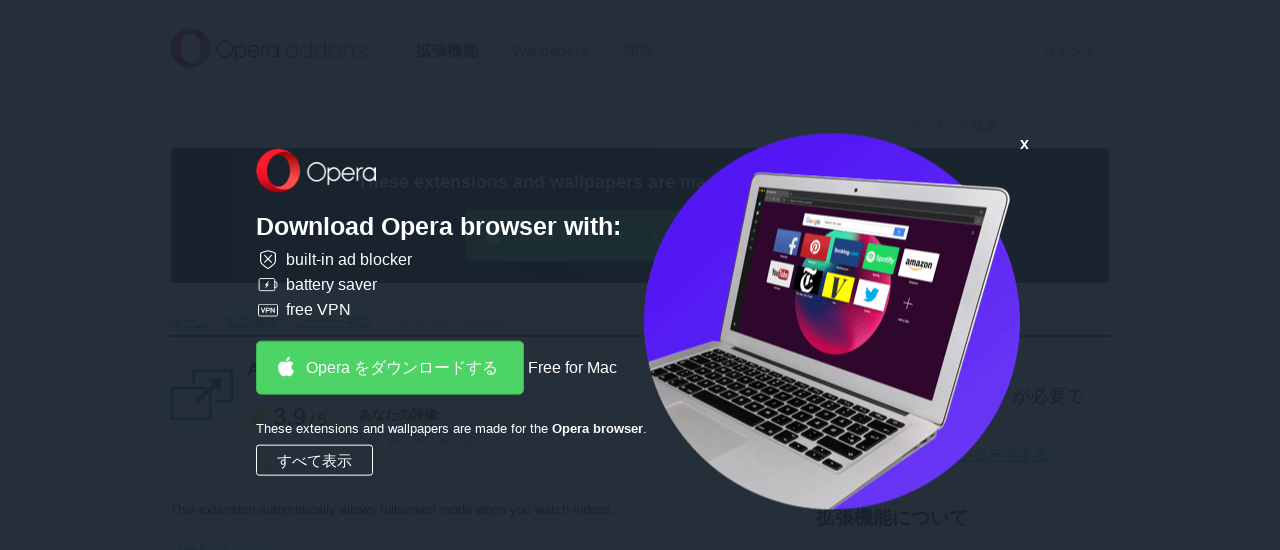

--- FILE ---
content_type: text/html; charset=utf-8
request_url: https://addons.opera.com/ja/extensions/details/auto-allow-fullscreen/
body_size: 8264
content:






<!doctype html>
<html dir="ltr" lang="ja" >
  <head>
    
    <!-- Google Analytics -->
    <script nonce="+cvwxZ52DsVMHHKfe1wsOg==">
        window.ga=window.ga||function(){(ga.q=ga.q||[]).push(arguments)};ga.l=+new Date;
        ga('create', 'UA-4118503-18', 'auto');
        ga('send', 'pageview');
    </script>
    <script async src='https://www.google-analytics.com/analytics.js' nonce="+cvwxZ52DsVMHHKfe1wsOg=="></script>
    <!-- End Google Analytics -->
    
    <meta charset="utf-8">
    <meta name="viewport" content="width=device-width">
    <title>
拡張機能「 Auto Allow Fullscreen」 - Opera アドオン

</title>

    <link rel="stylesheet" href="https://addons-static.operacdn.com/static/CACHE/css/output.e6f661ca459e.css" type="text/css">

    
  
  

  
    


<link rel="canonical" href="https://addons.opera.com/ja/extensions/details/auto-allow-fullscreen/" />

  
  
  
    
      <link rel="alternate" hreflang="id" href="https://addons.opera.com/id/extensions/details/auto-allow-fullscreen/" />
    
  
    
      <link rel="alternate" hreflang="sr-me" href="https://addons.opera.com/sr-me/extensions/details/auto-allow-fullscreen/" />
    
  
    
      <link rel="alternate" hreflang="cs" href="https://addons.opera.com/cs/extensions/details/auto-allow-fullscreen/" />
    
  
    
      <link rel="alternate" hreflang="da" href="https://addons.opera.com/da/extensions/details/auto-allow-fullscreen/" />
    
  
    
      <link rel="alternate" hreflang="de" href="https://addons.opera.com/de/extensions/details/auto-allow-fullscreen/" />
    
  
    
      <link rel="alternate" hreflang="el" href="https://addons.opera.com/el/extensions/details/auto-allow-fullscreen/" />
    
  
    
      <link rel="alternate" hreflang="en" href="https://addons.opera.com/en/extensions/details/auto-allow-fullscreen/" />
    
  
    
      <link rel="alternate" hreflang="en-gb" href="https://addons.opera.com/en-gb/extensions/details/auto-allow-fullscreen/" />
    
  
    
      <link rel="alternate" hreflang="es" href="https://addons.opera.com/es/extensions/details/auto-allow-fullscreen/" />
    
  
    
      <link rel="alternate" hreflang="es-419" href="https://addons.opera.com/es-419/extensions/details/auto-allow-fullscreen/" />
    
  
    
      <link rel="alternate" hreflang="fi" href="https://addons.opera.com/fi/extensions/details/auto-allow-fullscreen/" />
    
  
    
      <link rel="alternate" hreflang="fr" href="https://addons.opera.com/fr/extensions/details/auto-allow-fullscreen/" />
    
  
    
      <link rel="alternate" hreflang="fr-ca" href="https://addons.opera.com/fr-ca/extensions/details/auto-allow-fullscreen/" />
    
  
    
      <link rel="alternate" hreflang="fy" href="https://addons.opera.com/fy/extensions/details/auto-allow-fullscreen/" />
    
  
    
      <link rel="alternate" hreflang="gd" href="https://addons.opera.com/gd/extensions/details/auto-allow-fullscreen/" />
    
  
    
      <link rel="alternate" hreflang="he" href="https://addons.opera.com/he/extensions/details/auto-allow-fullscreen/" />
    
  
    
      <link rel="alternate" hreflang="hi" href="https://addons.opera.com/hi/extensions/details/auto-allow-fullscreen/" />
    
  
    
      <link rel="alternate" hreflang="it" href="https://addons.opera.com/it/extensions/details/auto-allow-fullscreen/" />
    
  
    
      <link rel="alternate" hreflang="hu" href="https://addons.opera.com/hu/extensions/details/auto-allow-fullscreen/" />
    
  
    
      <link rel="alternate" hreflang="ko" href="https://addons.opera.com/ko/extensions/details/auto-allow-fullscreen/" />
    
  
    
      <link rel="alternate" hreflang="ms" href="https://addons.opera.com/ms/extensions/details/auto-allow-fullscreen/" />
    
  
    
      <link rel="alternate" hreflang="nl" href="https://addons.opera.com/nl/extensions/details/auto-allow-fullscreen/" />
    
  
    
      <link rel="alternate" hreflang="nb" href="https://addons.opera.com/nb/extensions/details/auto-allow-fullscreen/" />
    
  
    
      <link rel="alternate" hreflang="pl" href="https://addons.opera.com/pl/extensions/details/auto-allow-fullscreen/" />
    
  
    
      <link rel="alternate" hreflang="pt" href="https://addons.opera.com/pt/extensions/details/auto-allow-fullscreen/" />
    
  
    
      <link rel="alternate" hreflang="pt-br" href="https://addons.opera.com/pt-br/extensions/details/auto-allow-fullscreen/" />
    
  
    
      <link rel="alternate" hreflang="sk" href="https://addons.opera.com/sk/extensions/details/auto-allow-fullscreen/" />
    
  
    
      <link rel="alternate" hreflang="sv" href="https://addons.opera.com/sv/extensions/details/auto-allow-fullscreen/" />
    
  
    
      <link rel="alternate" hreflang="vi" href="https://addons.opera.com/vi/extensions/details/auto-allow-fullscreen/" />
    
  
    
      <link rel="alternate" hreflang="th" href="https://addons.opera.com/th/extensions/details/auto-allow-fullscreen/" />
    
  
    
      <link rel="alternate" hreflang="tl" href="https://addons.opera.com/tl/extensions/details/auto-allow-fullscreen/" />
    
  
    
      <link rel="alternate" hreflang="tr" href="https://addons.opera.com/tr/extensions/details/auto-allow-fullscreen/" />
    
  
    
      <link rel="alternate" hreflang="be" href="https://addons.opera.com/be/extensions/details/auto-allow-fullscreen/" />
    
  
    
      <link rel="alternate" hreflang="bg" href="https://addons.opera.com/bg/extensions/details/auto-allow-fullscreen/" />
    
  
    
      <link rel="alternate" hreflang="ru" href="https://addons.opera.com/ru/extensions/details/auto-allow-fullscreen/" />
    
  
    
      <link rel="alternate" hreflang="uk" href="https://addons.opera.com/uk/extensions/details/auto-allow-fullscreen/" />
    
  
    
      <link rel="alternate" hreflang="ar" href="https://addons.opera.com/ar/extensions/details/auto-allow-fullscreen/" />
    
  
    
      <link rel="alternate" hreflang="zh-cn" href="https://addons.opera.com/zh-cn/extensions/details/auto-allow-fullscreen/" />
    
  
    
      <link rel="alternate" hreflang="zh-tw" href="https://addons.opera.com/zh-tw/extensions/details/auto-allow-fullscreen/" />
    
  
    
  


  

  

  
  <meta name="Description" content="This extension automatically allows fullscreen mode when you watch videos." />
  <meta property="og:description" content="This extension automatically allows fullscreen mode when you watch videos." />
  
  <meta property="og:title" content="Auto Allow Fullscreen" />
  <meta property="og:site_name" content="Opera アドオン" />
  <meta property="og:url" content="https://addons.opera.com/extensions/details/auto-allow-fullscreen/" />
  <meta property="og:type" content="website" />

  
    <meta property="og:image" content="https://addons-media.operacdn.com/media/extensions/36/224336/1.0.0-rev1/icons/icon_64x64.png" />
    <meta property="og:image:type" content="image/png" />
    <meta property="og:image:width" content="64" />
    <meta property="og:image:height" content="64" />
  

  
    <meta property="og:image" content="https://addons-media.operacdn.com/media/CACHE/images/extensions/36/224336/1.0.0-rev1/images/61861f192bf6a94a9897f27011a84fa1/bfb9312b6576466e3c0caeb77161d35b.jpg" />
    <meta property="og:image:type" content="image/jpeg" />
  


  

  <meta property="aoc:app_id" content="mkalilljigkdpkmddmmodebiggijgdgd" />
  <meta property="aoc:allow_install" content="false" />
  <meta property="aoc:container_type" content="crx" />
  <meta property="aoc:category" content="Accessibility" />
  <meta property="aoc:slug" content="auto-allow-fullscreen" />


    <link rel="icon" href="https://addons-static.operacdn.com/static/header-footer/favicon/ico/opera.ico" type="image/png">
  </head>
  <body class="opera-branding">
    
      
      <a id="main-content-link" href="#main">スキップしてメインコンテンツに移動</a>
    

    
    
    






<header id="header" class="ns--hf">
    <div class="hf--primary">
        <div class="hf--width-holder">
            <div class="hf--align-to-page-content">
                <div class="hf--main-nav" role="navigation">
                        <a class="hf--brand" href="/ja/">
                            <img src="https://addons-static.operacdn.com/static/header-footer/css/img/opera-addons.png"
                                srcset="https://addons-static.operacdn.com/static/header-footer/css/img/opera-addons.png 1x,
                                        https://addons-static.operacdn.com/static/header-footer/css/img/opera-addons%402x.png 2x"
                                alt="Opera アドオン">
                        </a>
                    <div class="hf--menu">
                        <input id="hf--menu-switcher" class="hf--hide" type="checkbox">
                        <label class="hf--menu-switcher" for="hf--menu-switcher"></label>
                        <div>
                            <div>
                                <ul class="hf--main-nav-items" role="menu">
                                    



<li tabindex='-1' id='extensions' role='menuitem'>
    <a href='/ja/extensions/'
       class='hf--selected'>
        拡張機能
    </a>
</li>


<li tabindex='-1' id='themes' role='menuitem'>
    <a href='/ja/wallpapers/'
       class=''>
        Wallpapers
    </a>
</li>


<li tabindex='-1' id='developer' role='menuitem'>
    <a href='/developer/'
       class=''>
        開発
    </a>
</li>

                                    
                                    <li class="hf--menu-opposite">
                                        <a id='login' class='hf--login' href='/oauth2/login/?return_url=https%3A%2F%2Faddons.opera.com%2Fja%2Fextensions%2Fdetails%2Fauto-allow-fullscreen%2F&amp;service=addons'>サインイン</a>
                                    </li>
                                    
                                </ul>
                            </div>
                        </div>
                    </div>
                </div>
            </div>
        </div>
    </div>
</header>

    
    <div id="page-wrapper">
    


<header>
    <div class="header-wrapper">
      
      <form class="search" action="/ja/search/" method="GET">
        <input type="search" name="query" dir="ltr"
            value=""
            placeholder="アドオンを検索">
        <input type="submit">
      </form>
    </div>
</header>



    
  


<div class="get-opera get-opera-big">
    
  <p class="get-opera-title">
    
    <strong>These extensions and wallpapers are made for the <strong>Opera browser</strong>.</strong>
  </p>
  <div class="banner-button">
    


<a
  class="get-opera-link get-opera-btn"
  data-styled="true"
  data-type="banner"
  
  data-query-params="utm_medium=ip&amp;utm_source=addons_opera_com&amp;utm_campaign=computer_internal_promo&amp;utm_content=addons_non_opera_promo_box"
  href="https://www.opera.com/computer?utm_medium=ip&amp;utm_source=addons_opera_com&amp;utm_campaign=computer_internal_promo&amp;utm_content=addons_non_opera_promo_box"
  
  title="Opera をダウンロードする">
  Opera をダウンロードする
</a>
<span class="platform"></span>

  </div>

</div>

<div id="overlay">
  <div id="overlay-content">
    <img id="overlay-logo" src="https://addons-static.operacdn.com/static/catalog/images/get-opera/opera-logo.png">
    <p class="get-opera-title">
      
      <strong>Download Opera browser with:</strong>
    </p>
    
    <ul class="get-opera-features-list">
      
      <li class="get-opera-features-list--adblocker">built-in ad blocker</li>
      
      <li class="get-opera-features-list--battery-saver">battery saver</li>
      
      <li class="get-opera-features-list--free-vpn">free VPN</li>
    </ul>
    
    <div class="banner-button">
      


<a
  class="get-opera-link get-opera-btn overlay"
  data-styled="true"
  data-type="banner"
  
  data-query-params="utm_medium=ip&amp;utm_source=addons_opera_com&amp;utm_campaign=overlay&amp;utm_content=addons_non_opera_promo_box"
  href="https://www.opera.com/computer?utm_medium=ip&amp;utm_source=addons_opera_com&amp;utm_campaign=overlay&amp;utm_content=addons_non_opera_promo_box"
  
  title="Opera をダウンロードする">
  Opera をダウンロードする
</a>
<span class="platform"></span>

    </div>
    
    <p id="overlay-text">
      
      These extensions and wallpapers are made for the <strong>Opera browser</strong>.
    </p>
    <div id="overlay-view-all">すべて表示</div>
  </div>
  <div id="overlay-image">
    <span id="overlay-close"><strong>x</strong></span>
    <img src="https://addons-static.operacdn.com/static/catalog/images/get-opera/laptop-big-1.png">
  </div>
</div>



    
      <nav class="breadcrumb" itemscope itemtype="https://schema.org/SiteNavigationElement">
        
        <ul>
          
  
            
            <li><a href="/ja/" itemprop="url">ホーム</a></li>
          
  <li><a href="/ja/extensions/?order=rated" itemprop="url">拡張機能</a></li>
  
  <li><a href="/ja/extensions/category/accessibility/?order=popular" itemprop="url">ユーザー補助</a></li>
  
  <li>Auto Allow Fullscreen&lrm;</li>

        </ul>
      </nav>
    

    
  <article id="main" class="pkg-details" itemscope itemtype="https://schema.org/Product">
    
  





<header class="grid clearfix l-top-margin">
  <div class="span-two-third">
    <img class="icon-pkg"
       
       alt="Auto Allow Fullscreen 用のアイコン"
       src="https://addons-media.operacdn.com/media/extensions/36/224336/1.0.0-rev1/icons/icon_64x64.png"
       height="64"
       width="64"
       itemprop="image" />
    <h1 dir="ltr" class="h-package" itemprop="name">
      Auto Allow Fullscreen
      
    </h1>
    <h2 class="h-byline" itemprop="brand" itemscope itemtype="https://schema.org/Organization">
      
      
      （作成者： <a href="/ja/search/?developer=kiboke-studio" itemprop="name">kiboke-studio</a>）
      
    </h2>
    <div class="rating medium" itemprop="aggregateRating" itemscope itemtype="https://schema.org/AggregateRating">
      



<div class="rating-line clearfix">
    <div class="rating-value">
        <span class="icon-star"></span>
        <span class="rating" id="rating-value">3.9</span> <span>/ 5</span>
    </div>
    
        <div class="rating-form">
            
            <form autocomplete="off" class="standard-form" id="rating-form" method="post" action="/ja/extensions/ratings/auto-allow-fullscreen" data-internal-server-error-message="内部サーバーエラー">
                <input type="hidden" name="csrfmiddlewaretoken" value="zKTJ0lVymwSfonvE4ADye3i4dB7l03xK1CkOt6lvWyLL9drjQwZTkvErHWvBBpYX">
                <ul>
                    <li class="rate-box form-li">
                        <fieldset>
                        
                            <legend>あなたの評価</legend>
                            <div class="rate enhanced">
                                <label class="not-selected" for="awful">非常に良くない</label><input title="非常に良くない" name="rating" value="1" type="radio" id="awful"><label class="not-selected" for="poor">良くない</label><input title="良くない" name="rating" value="2" type="radio" id="poor"><label class="not-selected" for="average">普通</label><input title="普通"  name="rating" value="3" type="radio" id="average"><label class="not-selected" for="good">良い</label><input title="良い" name="rating" value="4" type="radio" id="good"><label class="not-selected" for="excellent">非常に良い</label><input title="非常に良い" name="rating" value="5" type="radio" id="excellent">
                            </div>
                        </fieldset>
                    </li>
                </ul>
            </form>
            <form id="delete-rating-form" method="delete" action="/ja/extensions/ratings/auto-allow-fullscreen">
                <input type="hidden" name="csrfmiddlewaretoken" value="zKTJ0lVymwSfonvE4ADye3i4dB7l03xK1CkOt6lvWyLL9drjQwZTkvErHWvBBpYX">
            </form>
        </div>
    
</div>
<div id="rating-status-ticker"></div>

<span class="total-line">評価の総数：  <span id="rating-count" itemprop="reviewCount">5</span></span>
<meta itemprop="ratingValue" content="4.0" />

    </div>
  </div>
  <div class="sidebar pull-right span-one-third">
    
      
        


<div class="get-opera get-opera-small">
  <p class="get-opera-title">
    <img class="get-opera-icon" src=https://addons-static.operacdn.com/static/catalog/images/messages/opera-logo-red.svg />
    
    <strong>Opera ブラウザ</strong> が必要です。
  </p>
  <p>
    


<a
  class="get-opera-link"
  data-styled="false"
  data-type="link"
  
  data-query-params="utm_medium=ip&amp;utm_source=addons_opera_com&amp;utm_campaign=computer_internal_promo&amp;utm_content=addons_non_opera_promo_box"
  href="https://www.opera.com/computer?utm_medium=ip&amp;utm_source=addons_opera_com&amp;utm_campaign=computer_internal_promo&amp;utm_content=addons_non_opera_promo_box"
  
  title="Opera をダウンロードする">
  Opera をダウンロードする
</a>
<span class="platform"></span>

  </p>
</div>

      
    
  </div>
</header>


  <div class="grid content expandable-container-main">
    <section class="span-two-third description expandable"
             
             data-expand-link-text="さらに表示"
             
             data-collapse-link-text="Show less">
      <div dir="ltr" itemprop="description">
        <p>This extension automatically allows fullscreen mode when you watch videos.</p>
      </div>
    </section>

    
    <section class="span-two-third extension-types l-top-margin">
      



  
    
    <a href="" class="toggle">パーミッション</a>
    <ul class="hidden">
        
          <li class="feature-access-your-data-on-all-websites">この拡張機能は、すべてのサイトのデータにアクセス可能です。</li>
        
          <li class="feature-content-settings">この拡張機能は、Cookie や JavaScript、プラグインなどの機能の使用をウェブサイトに許可するかを指定する設定を操作できます。</li>
        
    </ul>
  


    </section>
    

    
    
    <section class="span-two-third image-viewer clear-left l-top-margin">
      






  
  <h2 class="h-section h-border">スクリーンショット</h2>
  <div class="image alone">
    
    <a class="download-overlay" href="/extensions/download/auto-allow-fullscreen/">
        <span class="download-overlay-ribbon">Opera に追加</span>
    </a>
    
    <div>
      

      <img src="https://addons-media.operacdn.com/media/CACHE/images/extensions/36/224336/1.0.0-rev1/images/61861f192bf6a94a9897f27011a84fa1/3ad6ff063967c86e009192c6c85f9c23.jpg"
           height="408"
           width="408"
           
           alt="Screenshot for "
           itemprop="image"
           />
      
    </div>
  </div>


    </section>
    

    <div class="sidebar expandable-container-sub span-one-third">
      

      <section class="about l-top-margin">
        
        <h2 class="h-section h-border">拡張機能について</h2>
        <dl>
          <dt>ダウンロード数</dt><dd>11757</dd><dt>カテゴリ</dt><dd><a href="/ja/extensions/category/accessibility/?order=popular">ユーザー補助</a></dd><dt>バージョン</dt><dd>1.0.0</dd><dt>サイズ</dt><dd>5.5 KB</dd><dt>Last update</dt><dd>2015年12月17日</dd><dt>ライセンス</dt><dd>Copyright 2015 kiboke-studio</dd></dd>
        </dl>
      </section>

      <section class="related l-top-margin">
        
        <h2 class="h-section h-border">Related</h2>
        <ul>
          
          <li class="package s-top-margin">
              <a href="/ja/extensions/details/smell-proof-guide/">
                  <div>
                    <img class="icon-pkg" width="64" height="64" src="https://addons-media.operacdn.com/media/extensions/42/268942/1.1.0-rev1/icons/icon_64x64_05a1c0c6fd3f7c50e4a922797c608b1f.png"
                       alt="Smell Proof Guide 用のアイコン">
                    <h4 dir="ltr" class="h-pkg-name">Smell Proof Guide</h4>
                    <p dir="ltr" class="description ellipsis">
                      Smell Proof Guide Provides you the in-depth Smells of Many things. Learn how you can keep your stuff hidden from others.
                    </p>
                    <p class="rating small" >
                      



<span class="meter">
  
  <span title="" class="rating-0-0">評価： </span>
</span>

<span class="total-text">評価の総数： </span>
<span class="total" >0</span>
<meta  content="" />

                    </p>
                  </div>
                </a>
          </li>
          
          <li class="package s-top-margin">
              <a href="/ja/extensions/details/convertzen/">
                  <div>
                    <img class="icon-pkg" width="64" height="64" src="https://addons-media.operacdn.com/media/extensions/22/281122/1.0.0-rev1/icons/icon_64x64_09f5dc49022997f6398957998cfdfc45.png"
                       alt="Convertzen 用のアイコン">
                    <h4 dir="ltr" class="h-pkg-name">Convertzen</h4>
                    <p dir="ltr" class="description ellipsis">
                      The Best online converter tools  Ninja website offers you 126 + free web tools and complete solutions for all your Website management,Text Content Tools, and mny more ...
                    </p>
                    <p class="rating small" itemscope itemtype="https://schema.org/AggregateRating">
                      



<span class="meter">
  
  <span title="" class="rating-4-0">評価： </span>
</span>

<span class="total-text">評価の総数： </span>
<span class="total" itemprop="reviewCount">1</span>
<meta itemprop="ratingValue" content="" />

                    </p>
                  </div>
                </a>
          </li>
          
          <li class="package s-top-margin">
              <a href="/ja/extensions/details/zoom/">
                  <div>
                    <img class="icon-pkg" width="64" height="64" src="https://addons-media.operacdn.com/media/extensions/45/110545/2.8.25-rev1/icons/icon_64x64_831ebc373e107f29ca4304e8ed6ca130.png"
                       alt="Zoom 用のアイコン">
                    <h4 dir="ltr" class="h-pkg-name">Zoom</h4>
                    <p dir="ltr" class="description ellipsis">
                      Zoom in or out on web content using the zoom button for more comfortable reading.
                    </p>
                    <p class="rating small" itemscope itemtype="https://schema.org/AggregateRating">
                      



<span class="meter">
  
  <span title="" class="rating-4-0">評価： </span>
</span>

<span class="total-text">評価の総数： </span>
<span class="total" itemprop="reviewCount">204</span>
<meta itemprop="ratingValue" content="" />

                    </p>
                  </div>
                </a>
          </li>
          
          <li class="package s-top-margin">
              <a href="/ja/extensions/details/smart-markitup/">
                  <div>
                    <img class="icon-pkg" width="64" height="64" src="https://addons-media.operacdn.com/media/extensions/68/224468/0.98.1-rev1/icons/icon_64x64_846b02f9cdbe208684350660d862e744.png"
                       alt="SMART markItUp 用のアイコン">
                    <h4 dir="ltr" class="h-pkg-name">SMART markItUp</h4>
                    <p dir="ltr" class="description ellipsis">
                      
                    </p>
                    <p class="rating small" itemscope itemtype="https://schema.org/AggregateRating">
                      



<span class="meter">
  
  <span title="" class="rating-4-0">評価： </span>
</span>

<span class="total-text">評価の総数： </span>
<span class="total" itemprop="reviewCount">2</span>
<meta itemprop="ratingValue" content="" />

                    </p>
                  </div>
                </a>
          </li>
          
          <li class="package s-top-margin">
              <a href="/ja/extensions/details/text-blackness/">
                  <div>
                    <img class="icon-pkg" width="64" height="64" src="https://addons-media.operacdn.com/media/extensions/14/296114/1.5-rev1/icons/icon_64x64_28825354bb7da4bdcc86e7b8a155cbe5.png"
                       alt="Text Blackness 用のアイコン">
                    <h4 dir="ltr" class="h-pkg-name">Text Blackness</h4>
                    <p dir="ltr" class="description ellipsis">
                      Darken grey/colourful text on web pages. No more squinting at grey fonts for those of us with bad eyesight.
                    </p>
                    <p class="rating small" itemscope itemtype="https://schema.org/AggregateRating">
                      



<span class="meter">
  
  <span title="" class="rating-4-0">評価： </span>
</span>

<span class="total-text">評価の総数： </span>
<span class="total" itemprop="reviewCount">3</span>
<meta itemprop="ratingValue" content="" />

                    </p>
                  </div>
                </a>
          </li>
          
        </ul>
      </section>
    </div>

    <section class="span-two-third feedback l-top-margin">
      


  <section id="feedback-container">
    <header class="h-border">
      
      <h3 class="h-section">ユーザーからの感想</h3>
    </header>
    <div id="nodebb-comments"
        data-url="https://forums.opera.com"
        data-site="addons"
        data-page="224336"
        
    ></div>
    <noscript><p class="js-disabled">Please enable JavaScript to view comments</p></noscript>
  </section>


    </section>
  </div>

  </article>


    
    
    </div>
    






<footer class="ns--hf">
    <div class="hf--top-side">
        <div class="hf--width-holder">
            <p class="hf--back"><span class="hf--text-uppercase back-to-top">Top</span>
            </p>
        </div>
        <div class="hf--social">
            <div class="hf--width-holder">
                <p class="hf--social-headline hf--hide">Follow Opera</p>
                <div class="hf--social-icons">
                    <a class="facebook" href="https://facebook.com/opera" data-event-action="hf-footer-social-item" data-event-category="hf">
                        <span class="hf--hide">Facebook</span>
                    </a>
                    <a class="twitter" href="https://twitter.com/opera" data-event-action="hf-footer-social-item" data-event-category="hf">
                        <span class="hf--hide">Twitter</span>
                    </a>
                    <a class="youtube" href="https://www.youtube.com/opera" data-event-action="hf-footer-social-item" data-event-category="hf">
                        <span class="hf--hide">Youtube</span>
                    </a>
                    <a class="linkedin" href="https://www.linkedin.com/company/opera-software" data-event-action="hf-footer-social-item" data-event-category="hf">
                        <span class="hf--hide">LinkedIn</span>
                    </a>
                    <a class="instagram" href="https://www.instagram.com/opera/" data-event-action="hf-footer-social-item" data-event-category="hf">
                        <span class="hf--hide">Instagram</span>
                    </a>
                </div>
            </div>
        </div>
    </div>
    <div class="hf--links">
        <div class="hf--width-holder">
            <ul class="hf--links-section">
                <li><strong class="hf--text-uppercase">Download Opera</strong>
                </li>
                <li><a class="hf--text-regular" href="https://www.opera.com/computer">Computer browsers</a></li>
                <li class="hf--links-sep"><a class="hf--text-regular" href="https://www.opera.com/mobile">Mobile apps</a></li>
                <li><a class="hf--text-regular" href="https://dev.opera.com/">Dev.Opera</a></li>
                <li><a class="hf--text-regular" href="https://www.opera.com/computer/beta">Beta version</a></li>
                </ul>
                <ul class="hf--links-section">
                <li><strong class="hf--text-uppercase">Services</strong>
                </li>
                <li><a class="hf--text-regular" href="https://addons.opera.com">アドオン</a></li>
                <li><a class="hf--text-regular last-link" href="https://auth.opera.com/account/login">Opera account</a></li>
                </ul>
                <ul class="hf--links-section">
                <li><strong class="hf--text-uppercase">Need help?</strong>
                </li>
                <li><a class="hf--text-regular" href="https://www.opera.com/help">ヘルプ &amp; サポート</a>
                </li>
                <li><a class="hf--text-regular" href="https://blogs.opera.com/">Opera ブログ</a></li>
                <li><a class="hf--text-regular last-link" href="https://forums.opera.com">Opera forums</a></li>
                </ul>
                <ul class="hf--links-section">
                <li><strong class="hf--text-uppercase">Company</strong>
                </li>
                <li><a class="hf--text-regular" href="https://www.opera.com/jobs">Jobs</a></li>
                <li><a class="hf--text-regular" href="https://www.opera.com/b2b">Become a partner</a></li>
                <li><a class="hf--text-regular" href="https://www.operasoftware.com/press">Press info</a></li>
                <li><a class="hf--text-regular" href="https://www.operasoftware.com/company/contact">Contact us</a></li>
                <li><a class="hf--text-regular last-link" href="https://www.opera.com/about">Opera について</a></li>
            </ul>
        </div>
    </div>
    <div class="hf--bottom-side hf--width-holder">
        <div class="hf--bottom-wrapper">
            <div class="hf--social">
                <p class="hf--social-headline hf--hide">Follow Opera</p>
                <div class="hf--social-icons">
                    <a class="facebook" href="https://facebook.com/opera" data-event-action="hf-footer-social-item" data-event-category="hf">
                        <span class="hf--hide">Facebook</span>
                    </a>
                    <a class="twitter" href="https://twitter.com/opera" data-event-action="hf-footer-social-item" data-event-category="hf">
                        <span class="hf--hide">Twitter</span>
                    </a>
                    <a class="youtube" href="https://www.youtube.com/opera" data-event-action="hf-footer-social-item" data-event-category="hf">
                        <span class="hf--hide">Youtube</span>
                    </a>
                    <a class="linkedin" href="https://www.linkedin.com/company/opera-software" data-event-action="hf-footer-social-item" data-event-category="hf">
                        <span class="hf--hide">LinkedIn</span>
                    </a>
                    <a class="instagram" href="https://www.instagram.com/opera/" data-event-action="hf-footer-social-item" data-event-category="hf">
                        <span class="hf--hide">Instagram</span>
                    </a>
                </div>
            </div>
            <div class="hf--copyrights">
                <ul class="hf--copyrights-items">
                    <li><strong>© Opera Software</strong></li>
                    <li><a href="https://www.opera.com/privacy">Privacy</a></li>
                    <li><a href="https://www.opera.com/terms">Terms of Service</a></li>
                </ul>
            </div>
            <div class="hf--controls">
                <div class="hf--language">
                    <span class="hf--language-selector-icon"><span class="hf--hide">Select your language:</span></span>
                    <span>
                        <select class="hf--language-selector">
                            
                            <option data-name="id" value="/id/extensions/details/auto-allow-fullscreen/">Indonesia</option>
                            
                            <option data-name="id" value="/sr-me/extensions/details/auto-allow-fullscreen/">Crnogorski</option>
                            
                            <option data-name="id" value="/cs/extensions/details/auto-allow-fullscreen/">Čeština</option>
                            
                            <option data-name="id" value="/da/extensions/details/auto-allow-fullscreen/">Dansk</option>
                            
                            <option data-name="id" value="/de/extensions/details/auto-allow-fullscreen/">Deutsch</option>
                            
                            <option data-name="id" value="/el/extensions/details/auto-allow-fullscreen/">Ελληνικά</option>
                            
                            <option data-name="id" value="/en/extensions/details/auto-allow-fullscreen/">English</option>
                            
                            <option data-name="id" value="/en-gb/extensions/details/auto-allow-fullscreen/">English (United Kingdom)</option>
                            
                            <option data-name="id" value="/es/extensions/details/auto-allow-fullscreen/">Español</option>
                            
                            <option data-name="id" value="/es-419/extensions/details/auto-allow-fullscreen/">Español (Latinoamérica)</option>
                            
                            <option data-name="id" value="/fi/extensions/details/auto-allow-fullscreen/">Suomi</option>
                            
                            <option data-name="id" value="/fr/extensions/details/auto-allow-fullscreen/">Français</option>
                            
                            <option data-name="id" value="/fr-ca/extensions/details/auto-allow-fullscreen/">Français (Canada)</option>
                            
                            <option data-name="id" value="/fy/extensions/details/auto-allow-fullscreen/">Frysk</option>
                            
                            <option data-name="id" value="/gd/extensions/details/auto-allow-fullscreen/">Gàidhlig</option>
                            
                            <option data-name="id" value="/he/extensions/details/auto-allow-fullscreen/">עברית</option>
                            
                            <option data-name="id" value="/hi/extensions/details/auto-allow-fullscreen/">हिन्दी</option>
                            
                            <option data-name="id" value="/it/extensions/details/auto-allow-fullscreen/">Italiano</option>
                            
                            <option data-name="id" value="/hu/extensions/details/auto-allow-fullscreen/">Magyar</option>
                            
                            <option data-name="id" value="/ko/extensions/details/auto-allow-fullscreen/">한국어</option>
                            
                            <option data-name="id" value="/ms/extensions/details/auto-allow-fullscreen/">Melayu</option>
                            
                            <option data-name="id" value="/nl/extensions/details/auto-allow-fullscreen/">Nederlands</option>
                            
                            <option data-name="id" value="/nb/extensions/details/auto-allow-fullscreen/">Norsk (bokmål)</option>
                            
                            <option data-name="id" value="/pl/extensions/details/auto-allow-fullscreen/">Polski</option>
                            
                            <option data-name="id" value="/pt/extensions/details/auto-allow-fullscreen/">Português</option>
                            
                            <option data-name="id" value="/pt-br/extensions/details/auto-allow-fullscreen/">Português (Brasil)</option>
                            
                            <option data-name="id" value="/sk/extensions/details/auto-allow-fullscreen/">Slovenčina</option>
                            
                            <option data-name="id" value="/sv/extensions/details/auto-allow-fullscreen/">Svenska</option>
                            
                            <option data-name="id" value="/vi/extensions/details/auto-allow-fullscreen/">Tiếng Việt</option>
                            
                            <option data-name="id" value="/th/extensions/details/auto-allow-fullscreen/">ไทย</option>
                            
                            <option data-name="id" value="/tl/extensions/details/auto-allow-fullscreen/">Tagalog</option>
                            
                            <option data-name="id" value="/tr/extensions/details/auto-allow-fullscreen/">Türkçe</option>
                            
                            <option data-name="id" value="/be/extensions/details/auto-allow-fullscreen/">Беларуская</option>
                            
                            <option data-name="id" value="/bg/extensions/details/auto-allow-fullscreen/">Български</option>
                            
                            <option data-name="id" value="/ru/extensions/details/auto-allow-fullscreen/">Русский</option>
                            
                            <option data-name="id" value="/uk/extensions/details/auto-allow-fullscreen/">Українська</option>
                            
                            <option data-name="id" value="/ar/extensions/details/auto-allow-fullscreen/">العربية</option>
                            
                            <option data-name="id" value="/zh-cn/extensions/details/auto-allow-fullscreen/">中文（中国）</option>
                            
                            <option data-name="id" value="/zh-tw/extensions/details/auto-allow-fullscreen/">中文（台灣）</option>
                            
                            <option data-name="id" value="/ja/extensions/details/auto-allow-fullscreen/" selected>日本語</option>
                            
                        </select>
                    </span>
                </div>
                <div class="hf--nav">
                    <div class="hf--width-holder">
                        <p class="hf--back"><span class="hf--text-uppercase back-to-top" href="#">Top</span>
                        </p>
                    </div>
                </div>
            </div>
        </div>
    </div>
</footer>


    

    <script src="https://addons-static.operacdn.com/static/CACHE/js/catalog.2ed70de3b0d4.js"></script>

    
  
    
  


  </body>
</html>
